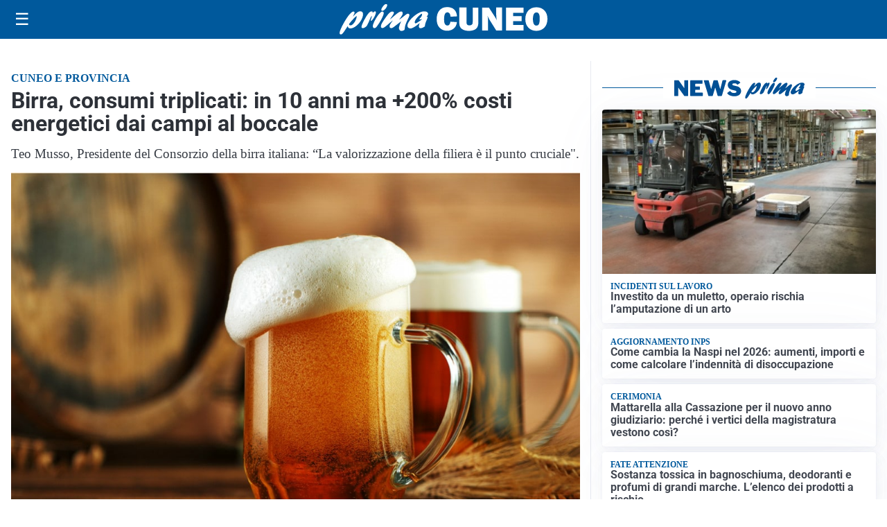

--- FILE ---
content_type: text/html; charset=utf8
request_url: https://primacuneo.it/media/my-theme/widgets/list-posts/sidebar-video-piu-visti.html?ts=29498367
body_size: 567
content:
<div class="widget-title"><span>Video più visti</span></div>
<div class="widget-sidebar-featured-poi-lista">
            
                    <article class="featured">
                <a href="https://primacuneo.it/attualita/medici-e-medicina-amiloidosi-cardiaca-rara-ma-non-troppo-tra-diagnostica-precoce-e-terapie/">
                                            <figure><img width="480" height="300" src="https://primacuneo.it/media/2026/01/Untitled-1-480x300.jpg" class="attachment-thumbnail size-thumbnail wp-post-image" alt="Medici e Medicina: amiloidosi cardiaca (rara ma non troppo) tra diagnostica precoce e terapie" loading="lazy" sizes="(max-width: 480px) 480px, (max-width: 1024px) 640px, 1280px" decoding="async" /></figure>
                                        <div class="post-meta">
                                                    <span class="lancio">televisione</span>
                                                <h3>Medici e Medicina: amiloidosi cardiaca (rara ma non troppo) tra diagnostica precoce e terapie</h3>
                    </div>
                </a>
            </article>
                    
                    <article class="compact">
                <a href="https://primacuneo.it/attualita/medici-e-medicina-i-primi-mille-giorni-che-determinano-la-salute-futura-e-le-nuove-frontiere-della-neonatologia/">
                    <div class="post-meta">
                                                    <span class="lancio">televisione</span>
                                                <h3>&#8220;Medici e Medicina&#8221;: i primi mille giorni che determinano la salute futura e le nuove frontiere della neonatologia</h3>
                    </div>
                </a>
            </article>
            </div>

<div class="widget-footer"><a role="button" href="/multimedia/video/" class="outline widget-more-button">Altri video</a></div>

--- FILE ---
content_type: text/html; charset=utf8
request_url: https://primacuneo.it/media/my-theme/widgets/list-posts/sidebar-idee-e-consigli.html?ts=29498367
body_size: 416
content:
<div class="widget-title"><span>Idee e consigli</span></div>
<div class="widget-sidebar-featured-poi-lista">
            
                    <article class="featured">
                <a href="https://primacuneo.it/rubriche/idee-e-consigli/tra-abitudine-e-socialita-il-ruolo-del-caffe-nella-vita-di-tutti-i-giorni/">
                                            <figure><img width="480" height="300" src="https://primacuneo.it/media/2026/01/9-primacuneo.it-Portioli-480x300.jpg" class="attachment-thumbnail size-thumbnail wp-post-image" alt="Tra abitudine e socialità: il ruolo del caffè nella vita di tutti i giorni" loading="lazy" sizes="(max-width: 480px) 480px, (max-width: 1024px) 640px, 1280px" decoding="async" /></figure>
                                        <div class="post-meta">
                                                <h3>Tra abitudine e socialità: il ruolo del caffè nella vita di tutti i giorni</h3>
                    </div>
                </a>
            </article>
            </div>

<div class="widget-footer"><a role="button" href="/idee-e-consigli/" class="outline widget-more-button">Altre notizie</a></div>

--- FILE ---
content_type: image/svg+xml
request_url: https://primacuneo.it/media/2025/09/logo.svg
body_size: 1703
content:
<?xml version="1.0" encoding="utf-8"?>
<!-- Generator: Adobe Illustrator 24.0.2, SVG Export Plug-In . SVG Version: 6.00 Build 0)  -->
<svg version="1.1" id="Livello_1" xmlns="http://www.w3.org/2000/svg" xmlns:xlink="http://www.w3.org/1999/xlink" x="0px" y="0px"
	 viewBox="0 0 210.6 31.1" style="enable-background:new 0 0 210.6 31.1;" xml:space="preserve">
<style type="text/css">
	.st0{fill:#FFFFFF;}
</style>
<g>
	<g>
		<path class="st0" d="M14.5,11.8c2.6-2.9,4.3-4.5,6.5-4.5c2.7,0,3.5,2.5,2.1,6.5c-2,5.7-7.9,11.1-12.1,11.1c-1.7,0-2.4-0.7-2.7-2.4
			c-3.1,4.8-4.9,7.6-6,8.3c-0.4,0.3-0.6,0.4-1,0.4c-1.3,0-1.6-1.4-0.8-3.8C2.4,21.8,10.3,7.6,14,7.6c1,0,1.4,0.6,1.1,1.7
			c-0.2,0.5-1.3,2.9-1.5,3.5L14.5,11.8z M11,21.8c1.9,0,4.5-2.9,5.7-6.4c0.6-1.7,0.8-3.2,0.5-3.2c-0.5,0-5,4.6-7.6,8.2
			C9.7,21.3,10.1,21.8,11,21.8z"/>
		<path class="st0" d="M26.3,13.8c2.1-3.4,4-6.4,6.3-6.4c0.8,0,1.1,0.5,1,1.5c0.2-0.2,0.3-0.3,0.6-0.5c0.9-0.8,1.3-1,1.8-1
			c0.9,0,1.1,1.1,0.4,3c-1.1,3.2-3.5,6.7-4.5,6.7c-0.4,0-0.4-0.7,0.2-2.2c0.5-1.5,0.7-2.9,0.5-2.9c-0.2,0-1.2,1.7-2.3,4.5
			c-0.3,0.9-0.7,1.7-1.1,2.6L29,19.4c-1.3,2.9-1.4,3.1-2.6,4c-1.1,0.8-2.1,1.2-2.9,1.2c-1.4,0-1.6-1-0.8-3.3c0.7-1.9,2.1-4.9,3.4-7
			L26.3,13.8z"/>
		<path class="st0" d="M34.2,20.2c1.4-4,5-9.8,7.5-11.9c0.5-0.5,1.1-0.7,1.7-0.7c1.3,0,1.7,1.3,1,3.4c-1.1,3.1-3.4,7.4-6.3,11.5
			c-0.9,1.2-1.7,2.1-2.9,2.1C34.8,24.6,32.8,24.2,34.2,20.2z M42.5,4.8c0.5-1.3,1.9-3.3,3-4.2C46,0.1,46.4,0,47.1,0
			c1.2,0,1.4,0.6,1,1.9c-0.8,2.4-3.1,4.9-4.7,4.9C42.3,6.8,42,6.1,42.5,4.8z"/>
		<path class="st0" d="M55.5,23c-1.7,1.3-2.4,1.6-3.2,1.6c-1.4,0-2-1.2-1.5-2.8c0.4-1,0.9-2,2.5-4.1c0.4-0.6,0.5-0.7,0.8-1.1
			c-2,1.5-2.7,2.1-4.6,3.8c-3.4,3-5,4.1-6.1,4.1c-1.5,0-1.9-1.3-1.2-3.4c0.5-1.4,1.6-3.2,3.8-6.4c3.1-4.4,5.1-7.1,7.4-7.1
			c1.3,0,1.9,0.7,1.6,1.6c-0.3,0.9-0.9,2-2.4,4.1c-0.9,1.2-1,1.5-1.6,2.4c1-0.8,1.2-0.9,3-2.5c4-3.5,6.6-5.7,8.5-5.7
			c1.2,0,1.8,1.4,1.3,2.9c-0.2,0.6-0.9,1.8-2.3,3.9c-0.7,1-0.8,1.1-1.2,1.7c1-0.7,2.5-1.7,4.9-3.7c2.4-2,3.3-2.5,4.1-2.5
			c1.4,0,1.8,1.1,1.1,3c-0.4,1.1-2.4,4.9-3.5,8c-0.4,1.1-0.6,2-0.8,3.7c-0.1,0.8,0,0.9-0.2,1.5c-0.3,0.8-1.9,1.5-3.1,1.5
			c-0.9,0-1.7-0.4-2.2-1.3c-0.7-1.1-0.6-2.3,0.3-4.9c0.4-1.1,0.5-1.4,1.5-3.8L61.9,18L55.5,23z"/>
		<path class="st0" d="M71.9,24.9c-2.6,0-3.8-2-2.8-4.6c1.8-5.1,10.7-12.9,16.6-12.9c2.9,0,4.5,1.4,3.9,3.3
			c-0.3,0.8-0.7,1.4-1.5,2.2c1.2,0,1.3,0.1,1,1.2c-0.2,0.6-1.3,3.4-1.6,4c-0.9,2.5-1,3.6-1,4.6c-1.8,1.4-3.2,2-4.5,2
			c-2.7,0-1.3-3.8-0.8-5.4C76.8,23.1,73.7,24.9,71.9,24.9z M83.8,15.2c-0.6,0.2-1.8,0.5-2.4,0.5c-0.4,0-0.6-0.1-0.5-0.4
			c0.1-0.1,0.2-0.3,0.5-0.7c0.9-0.9,1.6-2,1.9-2.8c0.4-1,0.2-2,0-2c-0.7,0-5.9,4.5-6.9,7.6c-0.5,1.3-0.2,2.3,0.6,2.3
			c0.7,0,3.1-1.5,6.3-4L83.8,15.2z"/>
	</g>
	<g>
		<path class="st0" d="M112.3,18l6.6,0.4c-0.3,2.9-1.4,5.1-3.2,6.6c-1.8,1.5-4.1,2.3-6.7,2.3c-3.2,0-5.8-1.1-7.7-3.2
			c-2-2.1-2.9-5-2.9-8.8c0-3.7,0.9-6.7,2.8-8.9c1.9-2.3,4.5-3.4,7.8-3.4c3.1,0,5.5,0.9,7.2,2.6c1.7,1.7,2.6,4,2.8,6.9l-6.7,0.4
			c0-1.6-0.3-2.7-0.9-3.4c-0.6-0.7-1.3-1.1-2.1-1.1c-2.3,0-3.4,2.3-3.4,6.9c0,2.6,0.3,4.3,0.9,5.2c0.6,0.9,1.4,1.4,2.5,1.4
			C111,21.9,112,20.6,112.3,18z"/>
		<path class="st0" d="M140.6,3.5v15.6c0,3-0.9,5.1-2.6,6.4c-1.8,1.3-4,1.9-6.9,1.9c-3,0-5.3-0.6-7.1-1.9c-1.8-1.2-2.7-3.3-2.7-6.1
			v-16h7.3v15.1c0,1.1,0.2,1.9,0.7,2.5c0.5,0.5,1.2,0.8,2.3,0.8c0.9,0,1.6-0.2,2.1-0.6c0.6-0.4,0.9-0.8,1-1.3
			c0.1-0.5,0.2-1.4,0.2-2.8V3.5H140.6z"/>
		<path class="st0" d="M164.6,27h-5.9l-6.4-10.4c-0.8-1.3-1.7-3-2.5-4.9c0.4,1.5,0.6,2.8,0.6,3.9V27h-5.9V3.5h6.8l5.5,8.6
			c1.1,1.7,1.9,3.2,2.5,4.5c-0.4-2-0.6-4.1-0.6-6.2v-7h5.9V27z"/>
		<path class="st0" d="M186.4,21.4V27h-17.7V3.5h17.7v5.4h-10.6v3.4h8.6v5.2h-8.6v3.8H186.4z"/>
		<path class="st0" d="M199.4,27.4c-3.3,0-6-1.1-8.1-3.3c-2.1-2.2-3.1-5.1-3.1-8.8c0-3.5,1-6.4,3-8.7c2-2.3,4.8-3.4,8.3-3.4
			c3.3,0,5.9,1.1,8,3.2c2.1,2.2,3.1,5,3.1,8.7c0,3.7-1,6.7-3.1,9C205.4,26.2,202.7,27.4,199.4,27.4z M199.4,22
			c1.2,0,2.1-0.5,2.6-1.6c0.5-1.1,0.8-3,0.8-5.8c0-4.1-1.1-6.1-3.3-6.1c-2.4,0-3.6,2.3-3.6,7C196,19.8,197.1,22,199.4,22z"/>
	</g>
</g>
</svg>
